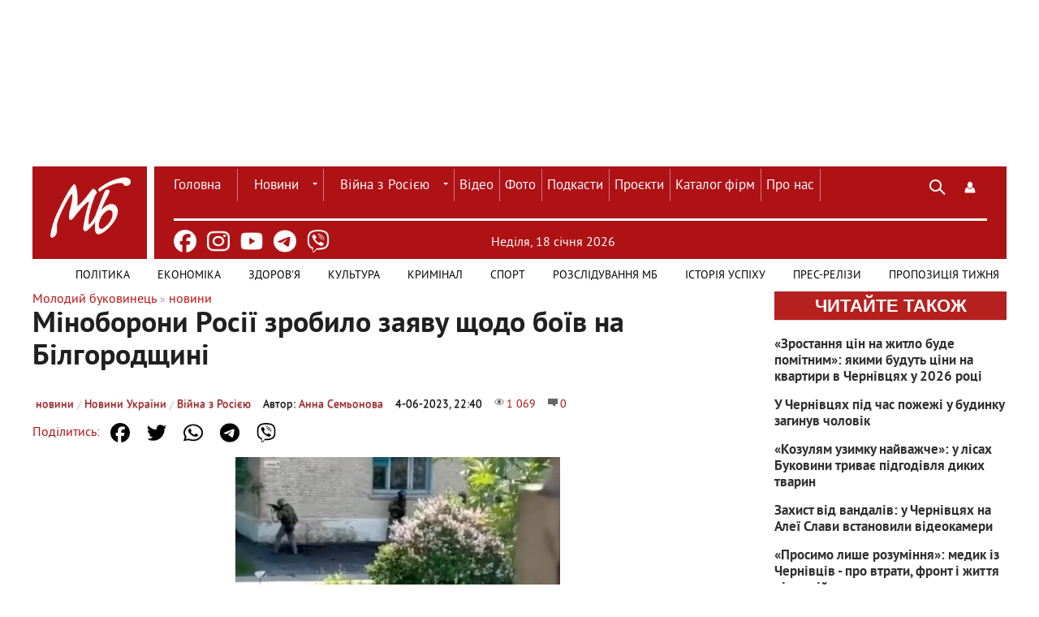

--- FILE ---
content_type: text/html; charset=utf-8
request_url: https://molbuk.ua/index.php?newsid=286954
body_size: 18659
content:
<!DOCTYPE html>
<html lang="uk">
<head>
    <meta charset="utf-8">
<title>Міноборони Росії зробило заяву щодо боїв на Білгородщині &raquo; Новини Чернівці: Інформаційний портал «Молодий буковинець»</title>
<meta name="description" content="Росіяни заявили, що через річку в Новій Таволжанці Білгородської області спробувала переправитися ДРГ Міноборони Росії поширило заяву щодо ситуації у Новій Таволжанці, що на Білгородщині. Раніше російські Telegram-канали публікували відео вуличних боїв у цьому населеному пункті. reklama &quot;4">
<meta name="keywords" content="Росії, відео, Білгородщині, Новій, Таволжанці, Білгородської, російські, області, Шебекіно, добровольчий, Російський, добровольчого, слова, Свобода, бійці, корпусу, Напередодні, червня, корпус, Telegramканали">
<meta name="generator" content="DataLife Engine (http://dle-news.ru)">
<meta property="og:site_name" content="Новини Чернівці: Інформаційний портал «Молодий буковинець»">
<meta property="og:type" content="article">
<meta property="og:title" content="Міноборони Росії зробило заяву щодо боїв на Білгородщині">
<meta property="og:url" content="https://molbuk.ua/news/286954-minoborony-rosii-zrobylo-zaiavu-shchodo-boiv-na-bilgorodshchyni.html">
<meta property="og:image" content="https://molbuk.ua/uploads/posts/2023-06/1685898385_26_main-v1685895589.jpg">
<meta property="og:description" content="Міноборони Росії поширило заяву щодо ситуації у Новій Таволжанці, що на Білгородщині. Раніше російські Telegram-канали публікували відео вуличних боїв у цьому населеному пункті. reklama &quot;4 червня підрозділами прикриття виявлено спробу ДРГ українських терористів переправитися через річку в">
<link rel="search" type="application/opensearchdescription+xml" href="https://molbuk.ua/index.php?do=opensearch" title="Новини Чернівці: Інформаційний портал «Молодий буковинець»">
<link rel="canonical" href="https://molbuk.ua/news/286954-minoborony-rosii-zrobylo-zaiavu-shchodo-boiv-na-bilgorodshchyni.html">
<link rel="alternate" type="application/rss+xml" title="Новини Чернівці: Інформаційний портал «Молодий буковинець»" href="https://molbuk.ua/rss.xml">

<script src="/engine/classes/min/index.php?g=general3&amp;v=75f87"></script>
<script src="/engine/classes/min/index.php?f=engine/classes/js/jqueryui3.js,engine/classes/js/dle_js.js,engine/classes/highslide/highslide.js,engine/classes/js/lazyload.js&amp;v=75f87" defer></script>
    <!-- Viewport and Mobile Optimization -->
    <meta name="viewport" content="width=device-width, initial-scale=1.0">
    <meta name="mobile-web-app-capable" content="yes">
    <!-- preconnect-prefetch-preload -->
    <link rel="preconnect" href="https://www.googletagmanager.com/" crossorigin>
    <link rel="dns-prefetch" href="https://www.googletagmanager.com/" crossorigin>
    <link rel="preconnect" href="https://securepubads.g.doubleclick.net" crossorigin>
    <link rel="dns-prefetch" href="https://securepubads.g.doubleclick.net" crossorigin>
    <!-- Favicon and Touch Icons -->
    <link rel="shortcut icon" href="/templates/mb_new32/images/favicon.ico" type="image/x-icon" />
    <link rel="apple-touch-icon" href="/templates/mb_new32/images/favicon.ico" type="image/x-icon">
    <!-- Stylesheets -->
    <link rel="stylesheet" href="/templates/mb_new32/css/style.css" media="screen">
    <link rel="stylesheet" href="/templates/mb_new32/css/engine.css" media="screen">    
    <!-- JavaScript Libraries -->
    <script src="/templates/mb_new32/js/libs.js" defer></script>   
    <!-- Conditional Scripts for IE 9 or Lower -->
    
<meta name="google-site-verification" content="11Bcwa7GfUYv0ROYX7lbUOeAPDIDTeMWqh3x9E7IEmw" />
	<!-- Google Adsense -->	
<script async src="https://pagead2.googlesyndication.com/pagead/js/adsbygoogle.js?client=ca-pub-0974384365881089"
     crossorigin="anonymous"></script>
<!-- Global site tag (gtag.js) - Google Analytics -->
<script async src="https://www.googletagmanager.com/gtag/js?id=G-JCV4V636NB"></script>
<script>
  window.dataLayer = window.dataLayer || [];
  function gtag(){dataLayer.push(arguments);}
  gtag('js', new Date());
  gtag('config', 'G-JCV4V636NB');
</script>
    <!-- Google Ads -->
<script async src="https://securepubads.g.doubleclick.net/tag/js/gpt.js" crossorigin="anonymous"></script>
<script>
  window.googletag = window.googletag || {cmd: []};
  googletag.cmd.push(function() {
    googletag.defineSlot('/22953156255/1100x165', [1100, 165], 'div-gpt-ad-1758542826671-0').addService(googletag.pubads());
    googletag.pubads().enableSingleRequest();
    googletag.enableServices();
  });
</script>

<script type="text/javascript" src="https://cl-eu4.k5a.io/65645755a2920d4494558e52.js" async></script>

</head>
<body>
       
    <script>
<!--
var dle_root       = '/';
var dle_admin      = '';
var dle_login_hash = '198a46f2564a305b7a71a25cb575679c1b1600f4';
var dle_group      = 5;
var dle_skin       = 'mb_new32';
var dle_wysiwyg    = '-1';
var quick_wysiwyg  = '0';
var dle_min_search = '4';
var dle_act_lang   = ["Так", "Ні", "Увести", "Скасувати", "Зберегти", "Видалити", "Завантаження. Будь ласка, зачекайте..."];
var menu_short     = 'Швидке редагування';
var menu_full      = 'Повне редагування';
var menu_profile   = 'Перегляд профілю';
var menu_send      = 'Надіслати повідомлення';
var menu_uedit     = 'Адмінцентр';
var dle_info       = 'Інформація';
var dle_confirm    = 'Підтвердження';
var dle_prompt     = 'Уведення інформації';
var dle_req_field  = ["Заповніть поле з ім’ям", "Заповніть поле з повідомленням", "Заповніть поле з темою повідомлення"];
var dle_del_agree  = 'Ви певні, що хочете видалити? Цю дію неможливо буде скасувати';
var dle_spam_agree = 'Ви певні, що хочете позначити користувача як спамера? Це призведе до видалення всіх його коментарів';
var dle_c_title    = 'Надсилання скарги';
var dle_complaint  = 'Зазначте текст Вашої скарги для адміністрації:';
var dle_mail       = 'Ваша адреса е-пошти:';
var dle_big_text   = 'Виділено завеликий клаптик тексту.';
var dle_orfo_title = 'Зазначте коментар для адміністрації до знайденої помилки на сторінці:';
var dle_p_send     = 'Надіслати';
var dle_p_send_ok  = 'Сповіщення вдало надіслано';
var dle_save_ok    = 'Зміни вдало збережено. Оновити сторінку?';
var dle_reply_title= 'Відповідь на коментар';
var dle_tree_comm  = '0';
var dle_del_news   = 'Видалити статтю';
var dle_sub_agree  = 'Ви певні, що хочете підписатися на коментарі до цієї публікації?';
var dle_captcha_type  = '0';
var dle_share_interesting  = ["Поділитися посиланням на виділений текст", "Твіттер", "Facebook", "Вконтакті", "Пряме посилання:", "Натисніть правою клавішею миші і виберіть «Копіювати посилання»"];
var DLEPlayerLang     = {prev: 'Попередній',next: 'Наступний',play: 'Відтворити',pause: 'Пауза',mute: 'Вимкнути звук', unmute: 'Увімкнути звук', settings: 'Налаштування', enterFullscreen: 'На повний екран', exitFullscreen: 'Вимкнути повноекранний режим', speed: 'Швидкість', normal: 'Звичайна', quality: 'Якість', pip: 'Режим PiP'};
var allow_dle_delete_news   = false;

jQuery(function($){
$('#dle-comments-form').submit(function() {
	doAddComments();
	return false;
});

hs.graphicsDir = '/engine/classes/highslide/graphics/';
hs.wrapperClassName = 'less';
hs.outlineType = null;
hs.numberOfImagesToPreload = 0;
hs.captionEval = 'this.thumb.alt';
hs.showCredits = false;
hs.align = 'center';
hs.transitions = ['expand', 'crossfade'];

hs.lang = { loadingText : 'Завантаження...', playTitle : 'Перегляд слайд-шоу (пропуск)', pauseTitle:'Пауза', previousTitle : 'Попереднє зображення', nextTitle :'Наступне зображення',moveTitle :'Перемістити', closeTitle :'Закрити (Esc)',fullExpandTitle:'Розгорнути до повного розміру',restoreTitle:'Натисніть для закриття картинки, натисніть й утримуйте для переміщення',focusTitle:'Сфокусувати',loadingTitle:'Натисніть, щоб скасувати'
};


});
//-->
</script>
    <!-- Header Section with Spacing Adjustment -->
    <section class="header-container" style="margin-bottom: 20px; margin-top: 20px;">
        <!-- Top Banner Section -->
        <div class="banner-container" style="width: 1100px; height: 165px; margin: auto;">
            <div class="logo" style="width: 100%; margin-bottom: 140px;">
                <!-- Ad Slot -->
                <!-- /22953156255/1100x165 -->
<div id='div-gpt-ad-1758542826671-0' style='min-width: 1100px; min-height: 165px;'>
  <script>
    googletag.cmd.push(function() { googletag.display('div-gpt-ad-1758542826671-0'); });
  </script>
</div>
            </div>
        </div>
    </section>
    <!-- Main Header Section -->
    <div class="header-container" style="background-color: #ae1215; position: relative; display: flex;">
        <header class="header" style="display: flex; align-items: center; justify-content: space-between; height: 60px;">
            <!-- Logo Section -->
<div class="logo" style="width: 180px; height: 100px; margin: 0; z-index: 0; position: relative;">
    <a href="/">
        <img src="/templates/mb_new32/images/MB_LOGO_molbuk_new.png" alt="Logo" style="width: 142px; height: 142px;" />
    </a>
    <div style="content: ''; position: absolute; top: 12px; right: 0; width: 0.6rem; height: 122px; background: white;"></div>
</div>
            <div class="wrap cf" style="border-bottom: 0.2rem solid white; padding: 0; margin-right: 2%; margin-left: 2%;">
                <div class="header_left" style="margin-right: 26%; width: 630px; height: 50px;">
                    <nav class="nav" style="position: initial; background-color: #ae1215; width: 800px;">
                        <button class="nav_btn"></button>
                        <ul class="main_nav" style="margin: auto;">
                            <!-- Main Navigation Menu -->
                            <li><a href="/" style="color: white; border-left: none; padding: 2px 20px 0 0px;">Головна</a></li>
                            <li class="drop">
                                <a href="/news/" class="dropi">Новини</a>
                                <ul>
                                    <li><a href="/chernivtsi_news/">Чернівців</a></li>
                                    <li><a href="/ukraine/">України</a></li>
                                    <li><a href="/world/">Світу</a></li>
                                </ul>
                            </li>
                             <li class="drop">
                                 <a href="/war_in_ukraine/" class="dropi">Війна з Росією</a>
                                <ul>
                                    <li><a href="/assistance-for-defenders/">Допомога захисникам</a></li>
                                    <li><a href="/medical-care-for-refugees/">Допомога переселенцям</a></li>
				    <li><a href="/vtraty-rosii/">Втрати ворога</a></li>
                                </ul>
                            </li>
                            <li><a href="/video/" style="color: white;">Відео</a></li>
                            <li><a href="/photo_news/" style="color: white;">Фото</a></li>
                            <li><a href="/podkasty/" style="color: white;">Подкасти</a></li>
                            <li><a href="/proiekty/" style="color: white;">Проєкти</a></li>
                            <li><a href="https://catalog.molbuk.ua" style="color: white;">Каталог фірм</a></li>
			    <li><a href="/pro_nas.html" style="color: white;">Про нас</a></li>
                        </ul>
                    </nav>
                </div>
                <div class="header_right" style="width: 88px; margin: 0 0 10px 30px;">
                    <button class="search_btn" style="background-color: unset !important;"></button>
                    
<div class="login_btn" style="background-color: unset !important;" title="Панель користувача" role="button" tabindex="0" aria-expanded="false"></div>


<div class="login_block wrap">
    <div class="login_close"></div>
    
    
    <form method="post" action="" class="login_form">
        <label for="login_name">Лоґін:</label>
        <input class="inp" type="text" name="login_name" id="login_name" />

        <label for="login_password">Пароль (<a href="https://molbuk.ua/index.php?do=lostpassword">забули?</a>):</label>
        <input class="inp" type="password" name="login_password" id="login_password" />

        <div><input class="ch_box_save" type="checkbox" name="login_not_save" id="login_not_save" value="1"/>
        <label class="not_save_label" for="login_not_save"><span></span>Чужий комп’ютер</label></div>

        <div class="social_login">
            <a href="" target="_blank"><img src="/templates/mb_new32/images/social/vkontakte.png" /></a>
            <a href="" target="_blank"><img src="/templates/mb_new32/images/social/odnoklassniki.png" /></a>
            <a href="" target="_blank"><img src="/templates/mb_new32/images/social/facebook.png" /></a>
            <a href="" target="_blank"><img src="/templates/mb_new32/images/social/mailru.png" /></a>
            <a href="" target="_blank"><img src="/templates/mb_new32/images/social/yandex.png" /></a>
            <a href="" target="_blank"><img src="/templates/mb_new32/images/social/google.png" /></a>
        </div>

        <button class="enter-btn site_button" onclick="submit();" type="submit" title="Увійти">Увійти</button>
        <input name="login" type="hidden" id="login" value="submit" />
        <div class="reg-link"><a href="https://molbuk.ua/index.php?do=register" title="Регистрация на сайте">Регістрація</a></div>
    </form>
    
</div>
<div class="login_overlay"></div>
                </div>
            </div>
        </header>
    </div>
<!-- Пошук -->
<div class="searchblock wrap cf">
   <form method="post" action="" style="margin: auto; width: 1030px; float: right;">
      <input type="hidden" name="subaction" value="search" />
      <input type="hidden" name="do" value="search" />
      <input id="story" name="story" type="text" value="Пошук" 
             onfocus="if (this.value == 'Пошук') { this.value=''; }" 
             onblur="if (this.value == '') { this.value='Пошук'; }" 
             class="searchform" />
      <input type="submit" class="searchbt" title="Знайти" value="" />
   </form>
</div>
<!-- Header container -->
<div class="header-container" style="background-color: #ae1215; display: flex; position: relative; margin: auto;">
   <ul class="new_social_menu">
    <li><a href="https://www.facebook.com/mollbuk/" target="_blank" rel="nofollow" title="Facebook" aria-label="Facebook"><img src="/templates/mb_new32/images/social/facebook.png" alt="Facebook"></a></li>
    <li><a href="https://www.instagram.com/molbuk/" target="_blank" rel="nofollow" title="Instagram" aria-label="Instagram"><img src="/templates/mb_new32/images/social/instagram.png" alt="Instagram"></a></li>
    <li><a href="https://www.youtube.com/@molbukukraine" target="_blank" rel="nofollow" title="Youtube" aria-label="Youtube"><img src="/templates/mb_new32/images/social/youtube.png" alt="Youtube"></a></li>
    <li><a href="https://t.me/molbuk" target="_blank" rel="nofollow" title="telegram" aria-label="Telegram"><img src="/templates/mb_new32/images/social/telegram.png" alt="Telegram"></a></li>
    <li><a href="https://invite.viber.com/?g2=AQA7KvbI6T77dEy0jTbeFs7hANVl58kyI0%2F3cPfytt5YVvM9VTNTK2JnQC2wddP7&lang=ru" target="_blank" rel="nofollow" title="viber" aria-label="Viber"><img src="/templates/mb_new32/images/social/viber.png" alt="Viber" class="viber-icon"></a></li>
</ul>
   <!-- Дата -->
<!-- Дата -->
<div class="current_date" style="color: white; margin-left: 16%; width: auto; padding-top: 2%;">
    <span id="current-date"></span>
    <script type="text/javascript">
        const dateElement = document.getElementById('current-date');
        const today = new Date();
        const year = today.getFullYear();
        const dayIndex = today.getDay();
        const monthIndex = today.getMonth();
        let dayOfMonth = today.getDate();
        dayOfMonth = dayOfMonth < 10 ? `0${dayOfMonth}` : dayOfMonth;
        const daysOfWeek = ['Неділя', 'Понеділок', 'Вівторок', 'Середа', 'Четвер', 'П’ятниця', 'Субота'];
        const months = ['сiчня', 'лютого', 'березня', 'квітня', 'травня', 'червня', 'липня', 'серпня', 'вересня', 'жовтня', 'листопада', 'грудня'];
        const dateString = `${daysOfWeek[dayIndex]}, ${dayOfMonth} ${months[monthIndex]} ${year}`;
        dateElement.textContent = dateString;
    </script>
</div>
   <!-- Погода -->
<div class="weather-icon-container">
   
</div>
</div>
<!-- Additional Navigation Menu -->
<nav class="nav" style="background-color: white; z-index: 100; width: 1200px; margin: auto;">
   <div class="wrap">
      <ul class="second_nav" style="margin: auto; background: white; float: right;">
         <!-- Додаткове меню -->
         <li><a href="/politic/" style="text-transform: uppercase !important; padding: 2px 17px 0 17px; line-height: 38px; font-size: 14px !important; border: none; z-index: 1; color: black;">Політика</a></li>
         <li><a href="/ekonimc/" style="text-transform: uppercase !important; padding: 2px 17px 0 17px; line-height: 38px; font-size: 14px !important; border: none; z-index: 1; color: black;">Економіка</a></li>
         <li><a href="/zdorovya/" style="text-transform: uppercase !important; padding: 2px 17px 0 17px; line-height: 38px; font-size: 14px !important; border: none; z-index: 0; color: black;">Здоров'я</a></li>
         <li><a href="/kultura/" style="text-transform: uppercase !important; padding: 2px 17px 0 17px; line-height: 38px; font-size: 14px !important; border: none; z-index: 0; color: black;">Культура</a></li>
         <li><a href="/kriminal/" style="text-transform: uppercase !important; padding: 2px 17px 0 17px; line-height: 38px; font-size: 14px !important; border: none; z-index: 0; color: black;">Кримінал</a></li>
         <li><a href="/sport/" style="text-transform: uppercase !important; padding: 2px 17px 0 17px; line-height: 38px; font-size: 14px !important; border: none; z-index: 0; color: black;">Спорт</a></li>
         <li><a href="/rozsliduvannia-quotmbquot/" style="text-transform: uppercase !important; padding: 2px 17px 0 17px; line-height: 38px; font-size: 14px !important; border: none; z-index: 0; color: black;">Розслідування МБ</a></li>
         <li><a href="/istoriya_uspihu/" style="text-transform: uppercase !important; padding: 2px 17px 0 17px; line-height: 38px; font-size: 14px !important; border: none; z-index: 0; color: black;">Історія успіху</a></li>
         <li><a href="/press-reliz/" style="text-transform: uppercase !important; padding: 2px 17px 0 17px; line-height: 38px; font-size: 14px !important; border: none; z-index: 0; color: black;">Прес-релізи</a></li>
         <li><a href="/propozycia/" style="text-transform: uppercase !important; padding: 2px 9px 0 17px; line-height: 38px; font-size: 14px !important; border: none; z-index: 0; color: black;">Пропозиція тижня</a></li>
      </ul>
   </div>
</nav>
<section class="container">
  <section class="content wrap cf">
    <section class="left cf" style="width: 100%">
      
        <div class="mid_col" style="margin-right:0;">
          <div class="sort"><span itemscope itemtype="https://schema.org/BreadcrumbList"><span itemprop="itemListElement" itemscope itemtype="https://schema.org/ListItem"><meta itemprop="position" content="1"><a href="https://molbuk.ua/" itemprop="item"><span itemprop="name">Молодий буковинець</span></a></span> » <span itemprop="itemListElement" itemscope itemtype="https://schema.org/ListItem"><meta itemprop="position" content="2"><a href="https://molbuk.ua/news/" itemprop="item"><span itemprop="name">новини</span></a></span></span></div> 
          
         <script>
document.addEventListener("DOMContentLoaded", () => {
    const url = encodeURIComponent(window.location.href);
    const title = encodeURIComponent(document.title);
    const shareLinks = {
        "facebook-share": `https://www.facebook.com/sharer/sharer.php?u=${url}`,
        "twitter-share": `https://twitter.com/intent/tweet?url=${url}&text=$Міноборони Росії зробило заяву щодо боїв на Білгородщині`,
        "whatsapp-share": `https://api.whatsapp.com/send?text=$Міноборони Росії зробило заяву щодо боїв на Білгородщині%20${url}`,
        "telegram-share": `https://t.me/share/url?url=${url}&text=$Міноборони Росії зробило заяву щодо боїв на Білгородщині`,
        "viber-share": `viber://forward?text=$Міноборони Росії зробило заяву щодо боїв на Білгородщині%20${url}`
    };
    Object.entries(shareLinks).forEach(([id, href]) => {
        const el = document.getElementById(id);
        if (el) el.href = href;
    });
});
</script>

<div class="full-story" itemscope itemtype="http://schema.org/Article">
   <h1 class="post_title">
      <span id="news-title" itemprop="name">Міноборони Росії зробило заяву щодо боїв на Білгородщині</span>
   </h1>
   
   <div class="article_img_info grad_bg cf" style="width: auto; position: relative; background: none;">
      <div class="article_img_item"><a href="https://molbuk.ua/news/">новини</a> / <a href="https://molbuk.ua/ukraine/">Новини України</a> / <a href="https://molbuk.ua/war_in_ukraine/">Війна з Росією</a></div>
      <div class="article_img_item" itemprop="author" style="color: black !important;">Автор: <a onclick="ShowProfile('%D0%90%D0%BD%D0%BD%D0%B0+%D0%A1%D0%B5%D0%BC%D1%8C%D0%BE%D0%BD%D0%BE%D0%B2%D0%B0', 'https://molbuk.ua/user/%D0%90%D0%BD%D0%BD%D0%B0+%D0%A1%D0%B5%D0%BC%D1%8C%D0%BE%D0%BD%D0%BE%D0%B2%D0%B0/', '0'); return false;" href="https://molbuk.ua/user/%D0%90%D0%BD%D0%BD%D0%B0+%D0%A1%D0%B5%D0%BC%D1%8C%D0%BE%D0%BD%D0%BE%D0%B2%D0%B0/">Анна Семьонова</a></div>
      <time class="article_img_item" style="color: black !important;">
         <meta itemprop="datePublished" content="4-06-2023, 22:40" />
         4-06-2023, 22:40
      </time>
      <div class="article_img_item views" style="color: #51edea !important; filter: invert(100%);">
         <meta itemprop="interactionCount" content="UserPageVisits:1 069" />
         1 069
      </div>
      <div class="article_img_item comments-num" style="color: #51edea !important; filter: invert(100%);">
         <meta itemprop="interactionCount" content="UserComments:0" />
         0
      </div>
   </div>

<div class="social-share">
    <span>Поділитись:</span>
    <ul class="social-menu">
        <li><a id="facebook-share" target="_blank" class="share-btn facebook" rel="nofollow" title="Facebook" aria-label="Share on Facebook"><img src="/templates/mb_new32/images/social/facebook.png" alt="Facebook"></a></li>
        <li><a id="twitter-share" target="_blank" class="share-btn twitter" rel="nofollow" title="Twitter" aria-label="Share on Twitter"><img src="/templates/mb_new32/images/social/twitter.png" alt="Twitter"></a></li>
        <li><a id="whatsapp-share" target="_blank" class="share-btn whatsapp" rel="nofollow" title="WhatsApp" aria-label="Share on WhatsApp"><img src="/templates/mb_new32/images/social/whatsapp.png" alt="WhatsApp"></a></li>
        <li><a id="telegram-share" target="_blank" class="share-btn telegram" rel="nofollow" title="Telegram" aria-label="Share on Telegram"><img src="/templates/mb_new32/images/social/telegram.png" alt="Telegram"></a></li>
        <li><a id="viber-share" target="_blank" class="share-btn viber" rel="nofollow" title="Viber" aria-label="Share on Viber"><img src="/templates/mb_new32/images/social/viber.png" alt="Viber" class="viber-icon"></a></li>
    </ul>
</div>

   
   

   <div class="article_img" style="margin-top: 40px;">
      <img alt="" src="/uploads/posts/2023-06/thumbs/1685898385_26_main-v1685895589.jpg" width="900" height="600"/>
      
   </div>

   <div class="post_content cf" itemprop="description">
      <div style="text-align:center;"><!--TBegin:https://molbuk.ua/uploads/posts/2023-06/1685898385_26_main-v1685895589.jpg|--><a href="https://molbuk.ua/uploads/posts/2023-06/1685898385_26_main-v1685895589.jpg" class="highslide" target="_blank"><img data-src="/uploads/posts/2023-06/thumbs/1685898385_26_main-v1685895589.jpg" style="max-width:100%;" alt=""></a><!--TEnd--></div><br>Міноборони Росії поширило заяву щодо ситуації у Новій Таволжанці, що на Білгородщині. <br><br>Раніше російські Telegram-канали публікували відео вуличних боїв у цьому населеному пункті.<br><br><div style="margin-bottom: 10px; width: 100%;">
<center>
<script async src="//pagead2.googlesyndication.com/pagead/js/adsbygoogle.js"></script>
<ins class="adsbygoogle"
     style="display:block; text-align:center;"
     data-ad-layout="in-article"
     data-ad-format="fluid"
     data-ad-client="ca-pub-0974384365881089"
     data-ad-slot="4182019564"></ins>
<script>
     (adsbygoogle = window.adsbygoogle || []).push({});
</script>
</center>
</div><br><br><!--filter:«-->"<!--/filter-->4 червня підрозділами прикриття виявлено спробу ДРГ українських терористів переправитися через річку в Новій Таволжанці Білгородської області.По противнику завдано артилерійського удару. Він розпорошений і відійшов<!--filter:»-->"<!--/filter-->, – заявляє російське Міноборони.<br><br>Напередодні російські Telegram-канали поширили нібито кадри боїв <!--filter:«-->"<!--/filter-->Російського добровольчого корпусу<!--filter:»-->"<!--/filter--> та російських військових у Новій Таволжанці.<br><br>Утім, підтвердити достовірність відео було неможливо.<br><br>Раніше стало відомо, що бійці <!--filter:«-->"<!--/filter-->Польського добровольчого корпусу<!--filter:»-->"<!--/filter--> допомагають російським повстанцям в операціях на території РФ.<br><br>Також <!--filter:«-->"<!--/filter-->Російський добровольчий корпус<!--filter:»-->"<!--/filter--> і Легіон <!--filter:«-->"<!--/filter-->Свобода Росії<!--filter:»-->"<!--/filter--> звернулися до губернатора Білгородської області: російські добровольці пропонують В'ячеславу Гладкову провести переговори. <br><br>Напередодні добровольці зайшли у передмістя Шебекіно на Білгородщині (відео). До слова, бійці <!--filter:«-->"<!--/filter-->Свободи Росії<!--filter:»-->"<!--/filter--> пропонують жителям Білгородщини евакуацію в Україну.<br><br>Зауважимо, <!--filter:«-->"<!--/filter-->Російський добровольчий корпус<!--filter:»-->"<!--/filter--> продовжує операцію в Шебекіно: начальник штабу РДК розповів про ситуацію на Білгородщині. <br><br>Крім того, легіон <!--filter:«-->"<!--/filter-->Свобода Росії<!--filter:»-->"<!--/filter--> показав бої з окупантами на Білгородщині (відео).<br><br>Додамо, губернатор Білгородської області РФ заявив, що в ніч проти 4 червня в регіоні знову було <!--filter:«-->"<!--/filter-->неспокійно<!--filter:»-->"<!--/filter-->: влада закликає мешканців прикордоння евакуюватися.<br><br>До слова, Путін нагородив голову адміністрації Шебекіна, який кинув людей напризволяще, орденом Мужності.<br><br><b>Читайте новини <!--filter:«-->"<!--/filter-->МБ<!--filter:»-->"<!--/filter--> у <a href="https://www.facebook.com/mollbuk/?fref=ts" target="_blank" rel="noopener external">Facebook</a> | <a href="https://t.me/molbuk" target="_blank" rel="noopener external">Telegram</a> | <a href="https://invite.viber.com/?g2=AQA7KvbI6T77dEy0jTbeFs7hANVl58kyI0%2F3cPfytt5YVvM9VTNTK2JnQC2wddP7&amp;lang=ru" target="_blank" rel="noopener external">Viber</a> | <a href="https://www.instagram.com/molbuk/?hl=ru" target="_blank" rel="noopener external">Instagram</a></b><br>
      
      
      
      
      
   </div>

   <aside class="mblock ignore-select cf">
      
      <div class="ratebox"><div id='ratig-layer-286954'>
	<div class="rating">
		<ul class="unit-rating">
		<li class="current-rating" style="width:0%;">0</li>
		<li><a href="#" title="Погано" class="r1-unit" onclick="doRate('1', '286954'); return false;">1</a></li>
		<li><a href="#" title="Задовільно" class="r2-unit" onclick="doRate('2', '286954'); return false;">2</a></li>
		<li><a href="#" title="Середньо" class="r3-unit" onclick="doRate('3', '286954'); return false;">3</a></li>
		<li><a href="#" title="Добре" class="r4-unit" onclick="doRate('4', '286954'); return false;">4</a></li>
		<li><a href="#" title="Відмінно" class="r5-unit" onclick="doRate('5', '286954'); return false;">5</a></li>
		</ul>
	</div>
</div></div>
      
      
      <div class="service_buttons">
         <a href="https://molbuk.ua/news/print:page,1,286954-minoborony-rosii-zrobylo-zaiavu-shchodo-boiv-na-bilgorodshchyni.html" rel="nofollow"><i class="print_button" title="Версія для друку"></i></a>
         
      </div>
   </aside>

   
   
   <div class="hblock cf related_news_block">
      <div class="related_news_title">Читайте також</div>
            <article class="related_news_post">
    <a href="https://molbuk.ua/chernivtsi_news/350879-pracuvaly-popry-14-gradusnyi-moroz-u-chernivciakh-vidnovyly-robotu-centru-krovi.html" title="«Працювали попри 14-градусний мороз»: у Чернівцях відновили роботу центру крові" style="background-image:url(https://molbuk.ua/uploads/posts/2026-01/img_63271-e1704184307909.webp);" class="related-news post_img">
    	<div class="related_title">«Працювали попри 14-градусний мороз»: у Чернівцях відновили роботу центру крові</div>
    </a>
</article>
            <article class="related_news_post">
    <a href="https://molbuk.ua/chernivtsi_news/350870-spivpadinnia-nardep-iz-bukovyny-poiasnyv-chomu-tymoshenko-zaboronyly-z-nym-spilkuvatysia.html" title="&quot;Співпадіння&quot;: нардеп із Буковини пояснив, чому Тимошенко заборонили з ним спілкуватися" style="background-image:url(https://molbuk.ua/uploads/posts/2026-01/2026_01_16_10_02_53_1474549246dae464764dc2a201f2d2f5_650x410.webp);" class="related-news post_img">
    	<div class="related_title">&quot;Співпадіння&quot;: нардеп із Буковини пояснив, чому Тимошенко заборонили з ним спілкуватися</div>
    </a>
</article>
            <article class="related_news_post">
    <a href="https://molbuk.ua/chernivtsi_news/350841-u-chernivciakh-tysnut-morozy-iakou-bude-pogoda-na-vykhidnykh.html" title="У Чернівцях тиснуть морози: якою буде погода на вихідних" style="background-image:url(https://molbuk.ua/uploads/posts/2026-01/photo_2026-01-17_09-33-28.webp);" class="related-news post_img">
    	<div class="related_title">У Чернівцях тиснуть морози: якою буде погода на вихідних</div>
    </a>
</article>
   </div>
    
   <div class="hblock cf comments">
      <h4 style="background-color: white; color: #b6201f !important; font-size: 20px; border-bottom: none;">
         0 коментарів
      </h4>
      
<div id="dle-ajax-comments"></div>

      <!--dlenavigationcomments-->
   </div>
</div>

   
   <div class="info">Шановний відвідувач, Ви зайшли на сайт як незареєстрований користувач. Ми рекомендуємо Вам <a href="/index.php?do=register" title="зареєструватись">зареєструватись</a> або зайти на сайт під своїм ім'ям.</div>
   
<form  method="post" name="dle-comments-form" id="dle-comments-form" ><div class="hblock addcomment-post">
     <table class="fulltable">
       
      <tr>
       <td class="sline">Ваше ім’я: <span class="import">*</span></td>
       <td><input type="text" name="name" class="input1"/></td>
      </tr>
      <tr>
       <td class="sline">Ваш e-mail: <span class="import">*</span></td>
       <td><input type="email" name="mail" class="input1"/></td>
      </tr>
      
      <tr>
      <td colspan="2"><div class="bb-editor">
<textarea name="comments" id="comments" cols="70" rows="10"></textarea>
</div></td>
      </tr>
      
      
      <tr>
       <td class="sline">Код:</td>
       <td><a onclick="reload(); return false;" title="Натисніть на зображення, щоб оновити код, якщо він нерозбірливий" href="#"><span id="dle-captcha"><img src="/engine/modules/antibot/antibot.php" alt="Натисніть на зображення, щоб оновити код, якщо він нерозбірливий" width="160" height="80"></span></a></td>
      </tr>
      <tr>
       <td class="sline">Введіть код:</td>
       <td><input class="input1" maxlength="45" name="sec_code" size="14"/></td>
      </tr>
      
      
      <tr>
       <td colspan="2"><button type="submit" name="submit" class="site_button color_button">Додати комментар</button></td>
      </tr>
     </table>
</div>
		<input type="hidden" name="subaction" value="addcomment">
		<input type="hidden" name="post_id" id="post_id" value="286954"><input type="hidden" name="user_hash" value="198a46f2564a305b7a71a25cb575679c1b1600f4"></form>
        </div>
      
        
                
        <div class="left_col" style="float: right !important;">
          <!-- Останні Новини -->
          <!-- Останні новини -->
<div class="mblock last_news_widget last-block2" style="margin: 0 0 20px 0;">
  <div class="last_news_wrap">
      <a href="/index.php?do=lastnews">Читайте також</a>
   </div>
<a href="https://molbuk.ua/chernivtsi_news/350893-zrostannia-cin-na-zhytlo-bude-pomitnym-iakymy-budut-ciny-na-kvartyry-v-chernivciakh-u-2026-roci.html" class="cf last_news imp">
    
    
    <div class="last_news_title">«Зростання цін на житло буде помітним»: якими будуть ціни на квартири в Чернівцях у 2026 році</div>
    
    
        
</a><a href="https://molbuk.ua/chernivtsi_news/350889-u-chernivciakh-pid-chas-pozhezhi-u-budynku-zagynuv-cholovik.html" class="cf last_news imp">
    
    
    <div class="last_news_title">У Чернівцях під час пожежі у будинку загинув чоловік</div>
    
    
        
</a><a href="https://molbuk.ua/chernivtsi_news/350886-kozuliam-uzymku-naivazhche-u-lisakh-bukovyny-tryvaie-pidgodivlia-dykykh-tvaryn.html" class="cf last_news imp">
    
    
    <div class="last_news_title">«Козулям узимку найважче»: у лісах Буковини триває підгодівля диких тварин</div>
    
    
        
</a><a href="https://molbuk.ua/chernivtsi_news/350863-zakhyst-vid-vandaliv-u-chernivciakh-na-alei-slavy-vstanovyly-videokamery.html" class="cf last_news imp">
    
    
    <div class="last_news_title">Захист від вандалів: у Чернівцях на Алеї Слави встановили відеокамери</div>
    
    
        
</a><a href="https://molbuk.ua/chernivtsi_news/350854-prosymo-lyshe-rozuminnia-medyk-iz-chernivciv-pro-vtraty-front-i-zhyttia-pislia-viiny.html" class="cf last_news imp">
    
    
    <div class="last_news_title">«Просимо лише розуміння»: медик із Чернівців - про втрати, фронт і життя після війни</div>
    
    
        
</a><a href="https://molbuk.ua/chernivtsi_news/350814-kokhannia-shcho-ne-maie-viku-i-ne-znaie-pospikhu-istoriia-podruzhzhia-iake-pobralosia-za-80.html" class="cf last_news imp">
    
    
    <div class="last_news_title">&quot;Кохання, що не має віку і не знає поспіху&quot;: історія подружжя з Буковини, яке побралося за 80</div>
    
    
        
</a>
</div>
<!-- Блок N1 -->
<section class="hblock cf" style="width: 100% !important; display: flex; flex-direction: column; align-items: center; margin: 0;">
   <div class="banner-container" style="display: flex; justify-content: center; align-items: center;">
      
   </div>
   <!-- Колонка -->
<!-- <section class="mblock" style="margin-top: 20px;  margin-bottom: 0;">
      <div class="last_news_wrap">
          <a href="/blogi/">Колонка</a>
      </div> 
	<article class="custom_blogs clr">
    <div class="blogs_image">
        <a href="/user/Ярослав Волощук/news/" title="Усі публікації автора">
            <img src="/uploads/icons/voloshuk_mini_mini1.webp" alt="Ярослав Волощук" class="blogs_avatar" loading="lazy" />
        </a>
    </div>
    <div class="blogs_title cf">
        <a href="https://molbuk.ua/blogi/blog_voloschuk/350683-rik-chervonogo-vognianogo-konia.html">Рік Червоного вогняного коня</a>
    </div>
    <div class="blogs_author">
        <a href="/user/Ярослав Волощук/news/" title="Усі публікації автора" class="blogs_login">Ярослав Волощук</a>
    </div>
</article>
<style>
.custom_blogs {
    width: 286px;
    padding: 10px;
    box-sizing: border-box;
    margin-bottom: 10px;
    font-family: Arial, sans-serif;
    border-bottom: 0.2rem solid #b6201f;
}

.clr {
    clear: both; 
}

.blogs_image {
    display: flex;
    justify-content: center; 
    margin-bottom: 10px;
}

.blogs_image a {
    display: block;
    text-decoration: none;
}

.blogs_avatar {
    width: 100px; 
    height: 100px;
    border-radius: 50%;
    object-fit: cover; 
}

.blogs_title {
    margin-bottom: 10px;
}

.blogs_title a {
    font-size: 16px;
    font-weight: bold;
    color: #000; 
    text-decoration: none;
    line-height: 1.3;
}

.blogs_title a:hover {
    text-decoration: underline;
}

.top_views {
    font-size: 12px;
    color: #000;
    float: right; 
}

.top_views i {
    margin-right: 4px;
    font-size: 12px;
    vertical-align: middle;
    color: #000; 
}


.blogs_login {
    font-size: 14px;
    font-weight: bold;
    color: #BF1113; 
    text-decoration: none;
}

.blogs_login:hover {
    text-decoration: underline;
}
</style>    
   </section>
</section> -->
<!-- Блок N2 -->
<section class="hblock cf" style="width: 100% !important; display: flex; flex-direction: column; align-items: center; margin-bottom: 20px;">
   <div class="post_img" style="width: 100%; display: flex; justify-content: center; align-items: center; margin: 0 0 20px 0;">
      <div class="post_img" style="width: 260px; height: 250px;">
         <!-- Ad img -->
<a target="_blank" href="https://mobileplanet.ua/apple-iphone-2/apple/iphone-17-pro-max"><img src="/templates/mb_new32/images/iphone/magazin-iphone-17-pro-max-v-odesse-mobileplanet-ua.gif" border="0" width="260" height="250" alt='купить iPhone 17 Pro Max в Одессе, цены в Украине' /></a>
	</div>
   </div>
<!-- ТОП 10 -->
<section class="mblock top_news_widget" style="margin-top: 20px; margin-bottom: 0;">
    <div class="last_news_wrap">
        ТОП 10
    </div> 
    <div class="top_list">
        <a href="https://molbuk.ua/chernivtsi_news/350814-kokhannia-shcho-ne-maie-viku-i-ne-znaie-pospikhu-istoriia-podruzhzhia-iake-pobralosia-za-80.html" class="custom_top cf">
    <span class="news_number"></span>
    
    <div class="last_news_title">&quot;Кохання, що не має віку і не знає поспіху&quot;: історія подружжя з Буковини, яке побралося за 80</div>
    
    
    <div class="article_img_item views" style="float: right; color: #b6201f;">
        <meta itemprop="interactionCount" content="UserPageVisits:33 553" />
	 33 553
    </div>
</a><a href="https://molbuk.ua/chernivtsi_news/350862-doky-na-bukovyni-trymatymutsia-morozy-pogoda-na-nastupnyi-tyzhden.html" class="custom_top cf">
    <span class="news_number"></span>
    
    <div class="last_news_title">Доки на Буковині триматимуться морози: погода на наступний тиждень</div>
    
    
    <div class="article_img_item views" style="float: right; color: #b6201f;">
        <meta itemprop="interactionCount" content="UserPageVisits:14 404" />
	 14 404
    </div>
</a><a href="https://molbuk.ua/chernivtsi_news/350857-buv-ludynou-z-velykoi-litery-ne-stalo-volontera-z-bukovyny-vitaliia-popaduka.html" class="custom_top cf">
    <span class="news_number"></span>
    
    <div class="last_news_title">&quot;Був Людиною з великої літери&quot;: не стало волонтера з Буковини Віталія Попадюка</div>
    
    
    <div class="article_img_item views" style="float: right; color: #b6201f;">
        <meta itemprop="interactionCount" content="UserPageVisits:11 035" />
	 11 035
    </div>
</a><a href="https://molbuk.ua/chernivtsi_news/350841-u-chernivciakh-tysnut-morozy-iakou-bude-pogoda-na-vykhidnykh.html" class="custom_top cf">
    <span class="news_number"></span>
    
    <div class="last_news_title">У Чернівцях тиснуть морози: якою буде погода на вихідних</div>
    
    
    <div class="article_img_item views" style="float: right; color: #b6201f;">
        <meta itemprop="interactionCount" content="UserPageVisits:5 395" />
	 5 395
    </div>
</a><a href="https://molbuk.ua/chernivtsi_news/350863-zakhyst-vid-vandaliv-u-chernivciakh-na-alei-slavy-vstanovyly-videokamery.html" class="custom_top cf">
    <span class="news_number"></span>
    
    <div class="last_news_title">Захист від вандалів: у Чернівцях на Алеї Слави встановили відеокамери</div>
    
    
    <div class="article_img_item views" style="float: right; color: #b6201f;">
        <meta itemprop="interactionCount" content="UserPageVisits:4 660" />
	 4 660
    </div>
</a><a href="https://molbuk.ua/chernivtsi_news/350877-u-chernivcioblenergo-onovyly-grafik-vidkluchennia-svitla-na-18-sichnia.html" class="custom_top cf">
    <span class="news_number"></span>
    
    <div class="last_news_title">У &quot;Чернівціобленерго&quot; оновили графік відключення світла на 18 січня</div>
    
    
    <div class="article_img_item views" style="float: right; color: #b6201f;">
        <meta itemprop="interactionCount" content="UserPageVisits:4 106" />
	 4 106
    </div>
</a><a href="https://molbuk.ua/chernivtsi_news/350828-skilky-zavtra-budemo-bez-svitla-chernivcioblenergo-opryludnylo-grafik-vidkluchen.html" class="custom_top cf">
    <span class="news_number"></span>
    
    <div class="last_news_title">Скільки завтра будемо без світла: &quot;Чернівціобленерго&quot; оприлюднило графік відключень</div>
    
    
    <div class="article_img_item views" style="float: right; color: #b6201f;">
        <meta itemprop="interactionCount" content="UserPageVisits:4 093" />
	 4 093
    </div>
</a><a href="https://molbuk.ua/chernivtsi_news/350860-smertelna-avariia-u-seli-na-bukovyni-avto-zbylo-65-richnogo-pishokhoda.html" class="custom_top cf">
    <span class="news_number"></span>
    
    <div class="last_news_title">Смертельна аварія у селі на Буковині: авто збило 65-річного пішохода</div>
    
    
    <div class="article_img_item views" style="float: right; color: #b6201f;">
        <meta itemprop="interactionCount" content="UserPageVisits:4 003" />
	 4 003
    </div>
</a><a href="https://molbuk.ua/ukraine/350839-kurs-valut-na-19-sichnia-skilky-koshtuvatymut-dolar-ievro-i-zlotyi.html" class="custom_top cf">
    <span class="news_number"></span>
    
    <div class="last_news_title">Курс валют на 19 січня: скільки коштуватимуть долар, євро і злотий</div>
    
    
    <div class="article_img_item views" style="float: right; color: #b6201f;">
        <meta itemprop="interactionCount" content="UserPageVisits:3 067" />
	 3 067
    </div>
</a><a href="https://molbuk.ua/chernivtsi_news/350866-skilky-zavtra-budemo-zi-svitlom-grafik-vidkluchen-na-bukovyni-18-sichnia.html" class="custom_top cf">
    <span class="news_number"></span>
    
    <div class="last_news_title">Скільки завтра будемо зі світлом: графік відключень на Буковині 18 січня</div>
    
    
    <div class="article_img_item views" style="float: right; color: #b6201f;">
        <meta itemprop="interactionCount" content="UserPageVisits:2 984" />
	 2 984
    </div>
</a>
    </div>
</section>
<!-- Свіжий номер -->
<section class="mblock" style="width: 286px; margin: 0;">
   <div class="last_news_wrap">
       <a href="/newspaper/">Свіжий номер</a>
   </div>
   <article class="custom1">
	<a href="https://molbuk.ua/newspaper/350725-svizhyi-nomer-3-15-21-sichnia-2025-roku.html">
<div class="post_img" style="position: relative; overflow: hidden;">
    <img src="https://admin.molbuk.ua/uploads/posts/2026-01/1-15-01-26.webp" alt="Свіжий номер №3, 15-21 січня 2026 року" loading="lazy" style="width: 100%; height: 100%; object-fit: cover;">
</div>
		<div class="custom_title">Свіжий номер №3, 15-21 січня 2026 року
    		
		</div>
	</a>
</article>
</section>
<!-- Афіша -->
<section class="mblock" style="width: 286px; margin: 0;">
   <div class="last_news_wrap">
       <a href="/afisha/">Афіша</a>
   </div>
   <article class="shortstory cf">
    <a href="https://molbuk.ua/afisha/podiy/350739-khor-grygoriia-verovky-rizdvianyi-koncert.html">
        <div class="post_img" style="background-image:url(https://admin.molbuk.ua/uploads/posts/2026-01/2714434713_imagebig639039328520023345_700_1000.webp);">
        </div>
        
        <div class="short_text">
            <p class="short_title">Хор Григорія Верьовки - Різдвяний концерт
            </p>
            <p class="short-story_post">Чернівецький музично-драматичний театр ім. О. Кобилянської 21 січня, 19:00 Квитки - 450 - 950 грн</p>
            <div class="stories_date">15 січ 2026</div>
        </div>
    </a>
</article><article class="shortstory cf">
    <a href="https://molbuk.ua/afisha/podiy/350738-magiia-zvuku-i-svitla-muzychno-svitlove-shou.html">
        <div class="post_img" style="background-image:url(https://admin.molbuk.ua/uploads/posts/2026-01/2709196649_imagebig639033137759790175_700_1000.webp);">
        </div>
        
        <div class="short_text">
            <p class="short_title">«Магія ЗВУКУ і СВІТЛА». Музично-світлове шоу
            </p>
            <p class="short-story_post">Зал органної та камерної музики Чернівецької обласної філармонії імені Д.Гнатюка 18 січня, 17:00 Квитки - 300 - 400 грн</p>
            <div class="stories_date">15 січ 2026</div>
        </div>
    </a>
</article><article class="shortstory cf">
    <a href="https://molbuk.ua/afisha/podiy/350736-iryna-fedyshyn.html">
        <div class="post_img" style="background-image:url(https://admin.molbuk.ua/uploads/posts/2026-01/2653053982_imagebig638965793712289506_700_1000.webp);">
        </div>
        
        <div class="short_text">
            <p class="short_title">Ірина Федишин
            </p>
            <p class="short-story_post">Чернівецька обласна філармонія 18 січня, 19:00 Квитки - 590 - 990 грн</p>
            <div class="stories_date">15 січ 2026</div>
        </div>
    </a>
</article>
</section>
        </div>
         
                
<section class="hblock cf" style="width: 100%">      
<div class="col2" style="width: 75%; padding: 0; margin-bottom:0; margin-left: 12px;">
    <!-- Блок Головних Новин -->
    
</div>
<section class="hblock cf">
    <!-- Блок Новин По Категоріям -->
<section class="col2" style="width: 75%; padding: 0; margin-bottom: 20px; margin-left: 12px;">
    <!-- /22953156255/900x180 -->

  <div class="main_page_news_title"><a href="/vnomer/politic/">політика, влада</a></div>
  <div style="width: 48%; float: left;">
    <article class="custom1">
	<a href="https://molbuk.ua/ukraine/350799-yulii-tymoshenko-pryznachyly-zastavu-v-33-mln-grn-u-spravi-pro-pidkup-nardepiv.html">
<div class="post_img" style="position: relative; overflow: hidden;">
    <img src="/uploads/posts/2026-01/5427217875090476551.webp" alt="Юлії Тимошенко призначили заставу в 33 млн грн у справі про підкуп нардепів" loading="lazy" style="width: 100%; height: 100%; object-fit: cover;">
</div>
		<div class="custom_title">Юлії Тимошенко призначили заставу в 33 млн грн у справі про підкуп нардепів
    		
		</div>
	</a>
</article>
  </div>
<div style="width: 48%; float: right; margin-right: 0.4em;"> 
<article class="custom1">
	<a href="https://molbuk.ua/ukraine/350686-verkhovna-rada-pryznachyla-shmygalia-novym-ministrom-energetyky-ukrainy.html">
<div class="post_img" style="position: relative; overflow: hidden;">
    <img src="/uploads/posts/2026-01/mdg6bcoxye_xeghhj_kgyzph5oxzmeb8.webp" alt="Верховна Рада призначила Шмигаля новим міністром енергетики України" loading="lazy" style="width: 100%; height: 100%; object-fit: cover;">
</div>
		<div class="custom_title">Верховна Рада призначила Шмигаля новим міністром енергетики України
    		
		</div>
	</a>
</article>
</div>
   </section>
   <section class="col2" style="width: 75%; margin-left: 12px; padding: 0;">
         <section class="col2" style="width: 48%; float: left; padding: 0;">
            <div class="main_page_news_title"><a href="/vnomer/ekonimc/">економіка</a></div>
            <article class="custom1">
	<a href="https://molbuk.ua/chernivtsi_news/350890-ne-panikuite-i-ne-bizhit-kupuvaty-valutu-ekspert-poiasnyv-chomu-gryvnia-slabshaie-i-na-shcho-ochikuvaty.html">
<div class="post_img" style="position: relative; overflow: hidden;">
    <img src="/uploads/posts/2026-01/dyzain-bez-nazvy-2026-01-18t132813_156.webp" alt="«Не панікуйте і не біжіть купувати валюту»: експерт пояснив, чому гривня слабшає і на що очікувати" loading="lazy" style="width: 100%; height: 100%; object-fit: cover;">
</div>
		<div class="custom_title">«Не панікуйте і не біжіть купувати валюту»: експерт пояснив, чому гривня слабшає і на що
    		
		</div>
	</a>
</article> 
         </section>
         <section class="col2" style="width: 48%; float: right; padding: 0;">
            <div class="main_page_news_title"><a href="/zdorovya/">здоров'я</a></div>
            <article class="custom1">
	<a href="https://molbuk.ua/news/350887-diietology-nazvaly-8-produktiv-v-iakykh-vitaminu-b12-nabagato-bilshe-nizh-u-iaiciakh.html">
<div class="post_img" style="position: relative; overflow: hidden;">
    <img src="/uploads/posts/2026-01/1760161727-5569.webp" alt="Дієтологи назвали 8 продуктів, в яких вітаміну B12 набагато більше, ніж у яйцях" loading="lazy" style="width: 100%; height: 100%; object-fit: cover;">
</div>
		<div class="custom_title">Дієтологи назвали 8 продуктів, в яких вітаміну B12 набагато більше, ніж у яйцях
    		
		</div>
	</a>
</article> 
         </section> 


       
<section class="general-block">
    <table width="100%">
        <tr>
            <td width="432px" style="float:left" valign="top">
                <div class="main_page_news_title">
                    <a href="/kultura/" style="color: white;">КУЛЬТУРА</a>
                </div>
                <div class="displayNews-content">
                    <article class="custom1">
	<a href="https://molbuk.ua/chernivtsi_news/350902-u-poshukakh-spadshchyny-u-chernivciakh-vidnaishly-kartynu-iaka-imovirno-nalezhala-penzlu-yustyna-piguliaka.html">
<div class="post_img" style="position: relative; overflow: hidden;">
    <img src="/uploads/posts/2026-01/617611228_1528837542581239_535114382216016607_n.webp" alt="У пошуках спадщини: у Чернівцях віднайшли картину, яка, ймовірно, належала пензлю Юстина Пігуляка" loading="lazy" style="width: 100%; height: 100%; object-fit: cover;">
</div>
		<div class="custom_title">У пошуках спадщини: у Чернівцях віднайшли картину, яка, ймовірно, належала пензлю Юстина
    		
		</div>
	</a>
</article>
                </div>
            </td>
            <td width="432px" style="float:right" valign="top">
                <div class="main_page_news_title">
                    <a href="/sport/" style="color: white;">СПОРТ</a>
                </div>
                <div class="displayNews-content">
                    <article class="custom1">
	<a href="https://molbuk.ua/ukraine/350801-z-kym-mozhe-zigraty-shakhtar-rezultaty-zherebkuvannia-1-16-finalu-ligy-konferencii.html">
<div class="post_img" style="position: relative; overflow: hidden;">
    <img src="/uploads/posts/2026-01/e55c2d288e2ca55b59f02e6e91c86925.webp" alt="З ким може зіграти &quot;Шахтар&quot;: результати жеребкування 1/16 фіналу Ліги конференцій" loading="lazy" style="width: 100%; height: 100%; object-fit: cover;">
</div>
		<div class="custom_title">З ким може зіграти &quot;Шахтар&quot;: результати жеребкування 1/16 фіналу Ліги
    		
		</div>
	</a>
</article>
                </div>
            </td>
        </tr>
    </table>
</section>
         
<section class="mblock catalog cf">
   <div class="last_news_wrap"><a href="https://catalog.molbuk.ua">Каталог фірм</a></div>
   <ul>
      <li><a href="https://catalog.molbuk.ua/category/%d1%97%d0%b6%d0%b0-%d1%82%d0%b0-%d0%bd%d0%b0%d0%bf%d0%be%d1%97/">Їжа та напої</a></li>
      <li><a href="https://catalog.molbuk.ua/category/%d0%be%d1%81%d0%b2%d1%96%d1%82%d0%b0-%d0%ba%d1%83%d1%80%d1%81%d0%b8-%d1%80%d0%b5%d0%bf%d0%b5%d1%82%d0%b8%d1%82%d0%be%d1%80%d0%b8/">Освіта, курси, репетитори</a></li>
      <li><a href="https://catalog.molbuk.ua/category/%d1%81%d0%bf%d0%be%d1%80%d1%82-%d1%84%d1%96%d1%82%d0%bd%d0%b5%d1%81-%d0%b9%d0%be%d0%b3%d0%b0/">Спорт, фітнес, йога</a></li>
      <li><a href="https://catalog.molbuk.ua/category/%d0%b1%d0%b0%d1%80%d0%b1%d0%b5%d1%80%d1%88%d0%be%d0%bf%d0%b8/">Барбершопи</a></li>
      <li><a href="https://catalog.molbuk.ua/category/%d1%81%d0%b5%d1%80%d0%b2%d1%96%d1%81%d0%bd%d1%96-%d1%86%d0%b5%d0%bd%d1%82%d1%80%d0%b8-%d1%80%d0%b5%d0%bc%d0%be%d0%bd%d1%82/">Сервісні центри, ремонт</a></li>
      <li><a href="https://catalog.molbuk.ua/category/%d1%84%d1%96%d0%bd%d0%b0%d0%bd%d1%81%d0%be%d0%b2%d1%96-%d1%83%d1%81%d1%82%d0%b0%d0%bd%d0%be%d0%b2%d0%b8-%d1%82%d0%b0-%d0%bf%d0%be%d1%81%d0%bb%d1%83%d0%b3%d0%b8/">Фінансові установи та послуги</a></li>
      <li><a href="https://catalog.molbuk.ua/category/%d0%b0%d0%b3%d0%b5%d0%bd%d1%86%d1%96%d1%97-%d0%bd%d0%b5%d1%80%d1%83%d1%85%d0%be%d0%bc%d0%be%d1%81%d1%82%d1%96/">Агенції нерухомості</a></li>
   </ul>
   <ul>
      <li><a href="https://catalog.molbuk.ua/category/hhotel/">Готель</a></li>
      <li><a href="https://catalog.molbuk.ua/category/vse-dla-avto/">Все для авто</a></li>
      <li><a href="https://catalog.molbuk.ua/category/%d0%bc%d0%b5%d0%b4%d0%b8%d1%87%d0%bd%d1%96-%d1%86%d0%b5%d0%bd%d1%82%d1%80%d0%b8-%d0%bc%d1%96%d1%81%d1%86%d1%8f/">Медичні центри</a></li>
      <li><a href="https://catalog.molbuk.ua/category/%d1%86%d0%b8%d1%84%d1%80%d0%be%d0%b2%d0%b0-%d1%82%d0%b0-%d0%bf%d0%be%d0%b1%d1%83%d1%82%d0%be%d0%b2%d0%b0-%d1%82%d0%b5%d1%85%d0%bd%d1%96%d0%ba%d0%b0-%d1%96%d0%bd%d1%82%d0%b5%d1%80%d0%bd%d0%b5%d1%82/">Цифрова та побутова техніка, Інтернет</a></li>
      <li><a href="https://catalog.molbuk.ua/category/%d1%81%d0%b0%d1%83%d0%bd%d0%b8-%d1%87%d0%b0%d0%bd%d0%b8/">Сауни, чани</a></li>
      <li><a href="https://catalog.molbuk.ua/category/%d0%b1%d0%b0%d1%81%d0%b5%d0%b9%d0%bd%d0%b8/">Басейни</a></li>
      <li><a href="https://catalog.molbuk.ua/category/%d0%b1%d1%83%d0%b4%d1%96%d0%b2%d0%b5%d0%bb%d1%8c%d0%bd%d1%96-%d0%bc%d0%b0%d1%82%d0%b5%d1%80%d1%96%d0%b0%d0%bb%d0%b8-%d1%80%d0%be%d0%b1%d0%be%d1%82%d0%b8/">Будівельні матеріали/роботи</a></li>
   </ul>
   <ul>
      <li><a href="https://catalog.molbuk.ua/category/%d1%81%d0%b0%d0%bb%d0%be%d0%bd%d0%b8-%d0%ba%d1%80%d0%b0%d1%81%d0%b8-%d0%bc%d1%96%d1%81%d1%86%d1%8f/">Салони краси</a></li>
      <li><a href="https://catalog.molbuk.ua/category/%d0%b3%d0%b0%d1%80%d1%8f%d1%87%d1%96-%d0%bb%d1%96%d0%bd%d1%96%d1%97-%d0%b0%d0%b2%d0%b0%d1%80%d1%96%d0%b9%d0%bd%d1%96-%d1%81%d0%bb%d1%83%d0%b6%d0%b1%d0%b8-%d1%82%d1%80%d0%b0%d0%bd%d1%81%d0%bf%d0%be/">Гарячі лінії, аварійні служби, транспорт</a></li> 
      <li><a href="https://catalog.molbuk.ua/category/%d1%81%d1%82%d0%be%d0%bc%d0%b0%d1%82%d0%be%d0%bb%d0%be%d0%b3%d1%96%d1%8f-%d0%bc%d1%96%d1%81%d1%86%d1%8f/">Стоматологія</a></li>
      <li><a href="https://catalog.molbuk.ua/category/%d1%82%d1%83%d1%80%d0%b8%d0%b7%d0%b8-%d0%b2%d1%96%d0%b4%d0%bf%d0%be%d1%87%d0%b8%d0%bd%d0%be%d0%ba/">Туризи/відпочинок</a></li>
      <li><a href="https://catalog.molbuk.ua/category/%d1%96%d1%82-%d0%ba%d0%be%d0%bc%d0%bf%d0%b0%d0%bd%d1%96%d1%97-%d1%82%d0%b0-%d0%bf%d0%be%d1%81%d0%bb%d1%83%d0%b3%d0%b8/">ІТ компанії та послуги</a></li>
      <li><a href="https://catalog.molbuk.ua/category/%d0%b7%d0%be%d0%be%d1%82%d0%be%d0%b2%d0%b0%d1%80%d0%b8-%d1%82%d0%b0-%d0%bf%d0%be%d1%81%d0%bb%d1%83%d0%b3%d0%b8/">Зоотовари та послуги</a></li>
      <li><a href="https://catalog.molbuk.ua/category/%d0%b5%d0%bf%d1%96%d0%bb%d1%8f%d1%86%d1%96%d1%8f/">Епіляція</a></li>
   </ul>
   <ul>
      <li><a href="https://catalog.molbuk.ua/category/%d0%bf%d0%be%d1%81%d0%bb%d1%83%d0%b3%d0%b8-%d0%b4%d0%bb%d1%8f-%d0%b1%d1%96%d0%b7%d0%bd%d0%b5%d1%81%d1%83-%d1%82%d0%b0-%d0%bd%d0%b0%d1%81%d0%b5%d0%bb%d0%b5%d0%bd%d0%bd%d1%8f/">Послуги для бізнесу та населення</a></li>
      <li><a href="https://catalog.molbuk.ua/category/%d1%80%d0%be%d0%b7%d0%b2%d0%b0%d0%b3%d0%b8-%d0%bc%d1%96%d1%81%d1%86%d1%8f/">Розваги</a></li>
      <li><a href="https://catalog.molbuk.ua/category/%d0%b2%d0%b8%d0%b7%d0%bd%d0%b0%d1%87%d0%bd%d1%96-%d0%bf%d0%b0%d0%bc%d1%8f%d1%82%d0%ba%d0%b8-%d0%b5%d0%ba%d1%81%d0%ba%d1%83%d1%80%d1%81%d1%96%d1%97/">Визначні пам'ятки / Екскурсії</a></li>
      <li><a href="https://catalog.molbuk.ua/category/%d0%b2%d0%b5%d1%81%d1%96%d0%bb%d1%8c%d0%bd%d1%96-%d0%bf%d0%be%d1%81%d0%bb%d1%83%d0%b3%d0%b8/">Весільні послуги</a></li>
      <li><a href="https://catalog.molbuk.ua/category/%d1%81%d0%bb%d1%83%d0%b6%d0%b1%d0%b8-%d1%82%d0%b0%d0%ba%d1%81%d1%96-%d0%bf%d0%b5%d1%80%d0%b5%d0%b2%d0%b5%d0%b7%d0%b5%d0%bd%d0%bd%d1%8f/">Служби таксі, перевезення</a></li>
      <li><a href="https://catalog.molbuk.ua/category/%d0%b1%d1%83%d0%b4%d1%96%d0%b2%d0%b5%d0%bb%d1%8c%d0%bd%d1%96-%d0%ba%d0%be%d0%bc%d0%bf%d0%b0%d0%bd%d1%96%d1%97/">Будівельні компанії</a></li>
   </ul>
</section>
</section>
</section>   
    
<center>

<!-- Desktop_niz -->

</center>
</br>
<footer style="position: relative; width: 1200px; margin: 0 auto; background-color: #222; color: white; padding: 20px 0; display: flex;">
   <div style="display: flex; width: 100%; justify-content: space-between; align-items: flex-start; gap: 20px;">
      <!-- Logo and About Section (60%) -->
      <div style="flex: 3; display: flex; align-items: flex-start;">
         <img src="/templates/mb_new/images/ANRVU_logo_min.jpg" alt="Logo" loading="lazy" style="margin-left: 10px;width: 112px; height: 80px; margin-bottom: 20px;">
         <div class="about" style="transform: translateY(-0.7rem);">“Здійснено за 
підтримки Асоціації “Незалежні регіональні видавці України” та Foreningen Ukrainian Media Fund 
Nordic в рамках реалізації проєкту Хаб підтримки регіональних медіа. 
<br>Погляди авторів не обов'язково збігаються з офіційною позицією партнерів</p><br><p>Copyright 2024. Всі права захищені. Використання будь-яких матеріалів, розміщених на сайті, дозволяється<br>при розміщенні посилання (для Інтернет-видань - гіперпосилання) на molbuk.ua. Посилання<br>(гіперпосилання) обов'язкове в незалежності від повного або часткового використання матеріалів.</div>
      </div>
      <!-- Columns Section (40%) -->
      <div style="flex: 2; display: flex; justify-content: space-between; gap: 20px; transform: translateY(-0.9rem);">
         <!-- First Column -->
         <div style="display: flex; flex-direction: column; align-items: flex-start; gap: 10px;">
            <ul style="list-style: none; padding: 0; margin: 0; font-size: 14px; line-height: 1.6;">
               <li><a href="/chernivtsi_news/" style="color: white; text-decoration: none;">Новини Чернівців</a></li>
               <li><a href="/ukraine/" style="color: white; text-decoration: none;">України</a></li>
               <li><a href="/world/" style="color: white; text-decoration: none;">Світу</a></li>
               <li><a href="/politic/" style="color: white; text-decoration: none;">Політика</a></li>
               <li><a href="/ekonimc/" style="color: white; text-decoration: none;">Економіка</a></li>
               <li><a href="/kriminal/" style="color: white; text-decoration: none;">Кримінал</a></li>
            </ul>
         </div>
         <!-- Second Column -->
         <div style="display: flex; flex-direction: column; align-items: flex-start; gap: 10px;">
            <ul style="list-style: none; padding: 0; margin: 0; font-size: 14px; line-height: 1.6;">
               <li><a href="/kultura/" style="color: white; text-decoration: none;">Культура</a></li>
               <li><a href="/sport/" style="color: white; text-decoration: none;">Спорт</a></li>
               <li><a href="/video/" style="color: white; text-decoration: none;">Відео</a></li>
               <li><a href="/podkasty/" style="color: white; text-decoration: none;">Подкасти</a></li>
            </ul>
         </div>
         <!-- Third Column -->
         <div style="display: flex; flex-direction: column; align-items: flex-start; gap: 10px;">
            <ul style="list-style: none; padding: 0; margin: 0; font-size: 14px; line-height: 1.6;">
               <li><a href="/photo_news/" style="color: white; text-decoration: none;">Фоторепортаж</a></li>
               <li><a href="/pro_nas.html" style="color: white; text-decoration: none;">Про нас</a></li>
               <li><a href="/price_online_2025_11.pdf" style="color: white; text-decoration: none;">Розміщення реклами</a></li>
               <li><a href="/contacts.html" style="color: white; text-decoration: none;">Редакційна політика</a></li>
	       <li><a href="/go-fond-svoboda-slova.html" style="color: white; text-decoration: none;">ГО Фонд Свобода слова</a></li>
            </ul>
            <!-- Socials at the bottom of this column -->
            <div style="margin-top: auto; display: flex; gap: 15px; width: 240px;transform: translateX(-6.7rem);">
               <ul class="new_social_menu">
    <li><a href="https://www.facebook.com/mollbuk/" target="_blank" rel="nofollow" title="Facebook" aria-label="Facebook"><img src="/templates/mb_new32/images/social/facebook.png" alt="Facebook"></a></li>
    <li><a href="https://www.instagram.com/molbuk/" target="_blank" rel="nofollow" title="Instagram" aria-label="Instagram"><img src="/templates/mb_new32/images/social/instagram.png" alt="Instagram"></a></li>
    <li><a href="https://www.youtube.com/@molbukukraine" target="_blank" rel="nofollow" title="Youtube" aria-label="Youtube"><img src="/templates/mb_new32/images/social/youtube.png" alt="Youtube"></a></li>
    <li><a href="https://t.me/molbuk" target="_blank" rel="nofollow" title="telegram" aria-label="Telegram"><img src="/templates/mb_new32/images/social/telegram.png" alt="Telegram"></a></li>
    <li><a href="https://invite.viber.com/?g2=AQA7KvbI6T77dEy0jTbeFs7hANVl58kyI0%2F3cPfytt5YVvM9VTNTK2JnQC2wddP7&lang=ru" target="_blank" rel="nofollow" title="viber" aria-label="Viber"><img src="/templates/mb_new32/images/social/viber.png" alt="Viber" class="viber-icon"></a></li>
</ul>
            </div>
         </div>
      </div>
   </div>
</footer>

<!-- <div id="fb-root"></div> -->
<!-- <script>
(function(d, s, id) {
  var js, fjs = d.getElementsByTagName(s)[0];
  if (d.getElementById(id)) return;
  js = d.createElement(s); 
  js.id = id;
  js.src = "https://connect.facebook.net/ru_RU/all.js#xfbml=1";
  js.async = true;
  fjs.parentNode.insertBefore(js, fjs);
}(document, 'script', 'facebook-jssdk'));
</script> -->
<!-- <script>
document.addEventListener("DOMContentLoaded", () => {
  const toTopButton = document.getElementById("totop");

  // Debounce function to limit scroll event frequency
  function debounce(func, wait) {
    let timeout;
    return (...args) => {
      clearTimeout(timeout);
      timeout = setTimeout(() => func.apply(this, args), wait);
    };
  }

  // Show/hide "Back to Top" button on scroll
  const toggleToTopButton = debounce(() => {
    const isVisible = toTopButton.style.opacity === "1";
    if (window.scrollY > 0 && !isVisible) {
      toTopButton.style.opacity = "1";
      toTopButton.style.visibility = "visible";
    } else if (window.scrollY === 0 && isVisible) {
      toTopButton.style.opacity = "0";
      toTopButton.style.visibility = "hidden";
    }
  }, 100);

  window.addEventListener("scroll", toggleToTopButton);

  // Smooth scroll to top on click
  toTopButton.addEventListener("click", (e) => {
    e.preventDefault();
    window.scrollTo({ top: 0, behavior: "smooth" });
  });
});
</script> -->
<script>
    document.addEventListener("DOMContentLoaded", function () {
        // Select all user profile URLs on the page
        const userLinks = document.querySelectorAll('a[href*="/user/"]');

        userLinks.forEach(link => {
            // Replace "%20" with "+" in the URL
            link.href = link.href.replace(/%20/g, '+');
        });
    });
</script>
<!-- Back to Top Button -->
<!-- <a id="totop" href="#" aria-label="Scroll back to top"></a> -->

<!-- hit.ua -->
<a href='http://hit.ua/?x=25754' target='_blank'>
<script language="javascript" type="text/javascript"><!--
Cd=document;Cr="&"+Math.random();Cp="&s=1";
Cd.cookie="b=b";if(Cd.cookie)Cp+="&c=1";
Cp+="&t="+(new Date()).getTimezoneOffset();
if(self!=top)Cp+="&f=1";
//--></script>
<script language="javascript1.1" type="text/javascript"><!--
if(navigator.javaEnabled())Cp+="&j=1";
//--></script>
<script language="javascript1.2" type="text/javascript"><!--
if(typeof(screen)!='undefined')Cp+="&w="+screen.width+"&h="+
screen.height+"&d="+(screen.colorDepth?screen.colorDepth:screen.pixelDepth);
//--></script>
<script language="javascript" type="text/javascript"><!--
Cd.write("<img src='//c.hit.ua/hit?i=25754&g=0&x=2"+Cp+Cr+
"&r="+escape(Cd.referrer)+"&u="+escape(window.location.href)+
"' border='0' wi"+"dth='1' he"+"ight='1' "+"alt='hit.ua'/>");
//--></script></a>
<!-- / hit.ua -->

</body>
</html>
<!-- DataLife Engine Copyright SoftNews Media Group (http://dle-news.ru) -->


--- FILE ---
content_type: text/html; charset=utf-8
request_url: https://www.google.com/recaptcha/api2/aframe
body_size: 268
content:
<!DOCTYPE HTML><html><head><meta http-equiv="content-type" content="text/html; charset=UTF-8"></head><body><script nonce="6PKXgrXGAcQJpjagL1jGsQ">/** Anti-fraud and anti-abuse applications only. See google.com/recaptcha */ try{var clients={'sodar':'https://pagead2.googlesyndication.com/pagead/sodar?'};window.addEventListener("message",function(a){try{if(a.source===window.parent){var b=JSON.parse(a.data);var c=clients[b['id']];if(c){var d=document.createElement('img');d.src=c+b['params']+'&rc='+(localStorage.getItem("rc::a")?sessionStorage.getItem("rc::b"):"");window.document.body.appendChild(d);sessionStorage.setItem("rc::e",parseInt(sessionStorage.getItem("rc::e")||0)+1);localStorage.setItem("rc::h",'1768765432911');}}}catch(b){}});window.parent.postMessage("_grecaptcha_ready", "*");}catch(b){}</script></body></html>